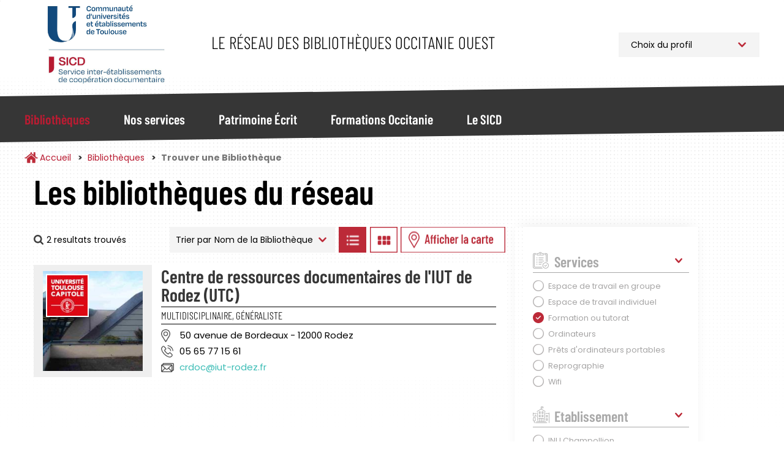

--- FILE ---
content_type: application/javascript
request_url: https://bibliotheques.univ-toulouse.fr/modules/contrib/leaflet/js/Leaflet.ResetView/dist/L.Control.ResetView.js?v=1.1.1
body_size: 847
content:
/**
 * (c) Wong Hoi Sing Edison <hswong3i@pantarei-design.com>
 *
 * Licensed under the Apache License, Version 2.0 (the "License");
 * you may not use this file except in compliance with the License.
 * You may obtain a copy of the License at
 *
 *     http://www.apache.org/licenses/LICENSE-2.0
 *
 * Unless required by applicable law or agreed to in writing, software
 * distributed under the License is distributed on an "AS IS" BASIS,
 * WITHOUT WARRANTIES OR CONDITIONS OF ANY KIND, either express or implied.
 * See the License for the specific language governing permissions and
 * limitations under the License.
 */

(function (factory, window) {
  if (typeof define === "function" && define.amd) {
    define(["leaflet"], factory);
  } else if (typeof exports === "object") {
    module.exports = factory(require("leaflet"));
  }

  if (typeof window !== "undefined" && window.L) {
    window.L.Control.ResetView = factory(L);
  }
}(function (L) {
  ResetView = L.Control.extend({
    options: {
      position: "topleft",
      title: "Reset view",
      latlng: null,
      zoom: null,
    },

    onAdd: function(map) {
      this._map = map;

      this._container = L.DomUtil.create("div", "leaflet-control-resetview leaflet-bar leaflet-control");
      this._link = L.DomUtil.create("a", "leaflet-bar-part leaflet-bar-part-single", this._container);
      this._link.title = this.options.title;
      this._link.href = "#";
      this._link.setAttribute("role", "button");
      this._icon = L.DomUtil.create("span", "leaflet-control-resetview-icon", this._link);

      L.DomEvent.on(this._link, "click", this._resetView, this);

      return this._container;
    },

    onRemove: function(map) {
      L.DomEvent.off(this._link, "click", this._resetView, this);
    },

    _resetView: function(e) {
      // Added by itamair according to this drustack/Leaflet.ResetView issue:
      // https://github.com/drustack/Leaflet.ResetView/issues/1
      if (e) { L.DomEvent.preventDefault(e) }
      this._map.setView(this.options.latlng, this.options.zoom);
    },
  });

  L.control.resetView = function(options) {
    return new ResetView(options);
  };

  return ResetView;
}, window));
